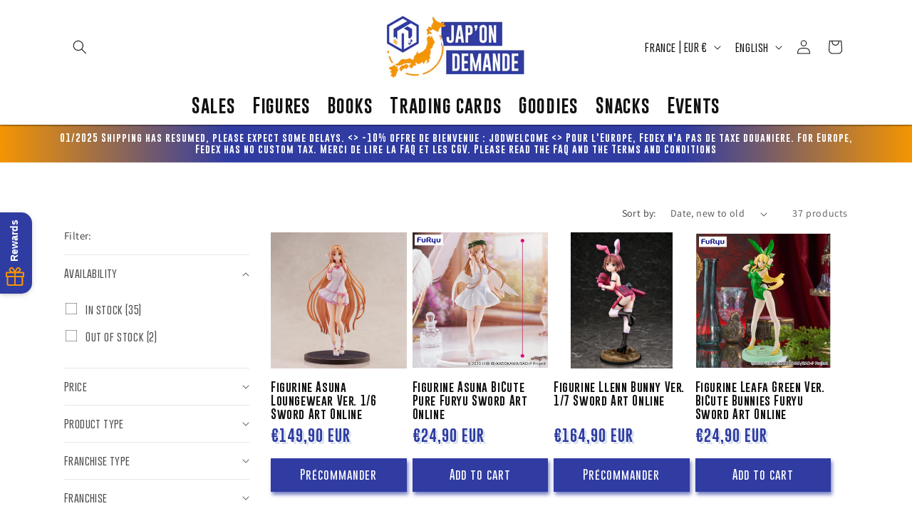

--- FILE ---
content_type: text/html; charset=utf-8
request_url: https://www.google.com/recaptcha/api2/anchor?ar=1&k=6Ldf0HQaAAAAAAzr_xFOZKETj-9NUMINow97pNKg&co=aHR0cHM6Ly9qYXBvbmRlbWFuZGUuY29tOjQ0Mw..&hl=en&v=PoyoqOPhxBO7pBk68S4YbpHZ&size=invisible&anchor-ms=20000&execute-ms=30000&cb=mxkud0o7gn3k
body_size: 48616
content:
<!DOCTYPE HTML><html dir="ltr" lang="en"><head><meta http-equiv="Content-Type" content="text/html; charset=UTF-8">
<meta http-equiv="X-UA-Compatible" content="IE=edge">
<title>reCAPTCHA</title>
<style type="text/css">
/* cyrillic-ext */
@font-face {
  font-family: 'Roboto';
  font-style: normal;
  font-weight: 400;
  font-stretch: 100%;
  src: url(//fonts.gstatic.com/s/roboto/v48/KFO7CnqEu92Fr1ME7kSn66aGLdTylUAMa3GUBHMdazTgWw.woff2) format('woff2');
  unicode-range: U+0460-052F, U+1C80-1C8A, U+20B4, U+2DE0-2DFF, U+A640-A69F, U+FE2E-FE2F;
}
/* cyrillic */
@font-face {
  font-family: 'Roboto';
  font-style: normal;
  font-weight: 400;
  font-stretch: 100%;
  src: url(//fonts.gstatic.com/s/roboto/v48/KFO7CnqEu92Fr1ME7kSn66aGLdTylUAMa3iUBHMdazTgWw.woff2) format('woff2');
  unicode-range: U+0301, U+0400-045F, U+0490-0491, U+04B0-04B1, U+2116;
}
/* greek-ext */
@font-face {
  font-family: 'Roboto';
  font-style: normal;
  font-weight: 400;
  font-stretch: 100%;
  src: url(//fonts.gstatic.com/s/roboto/v48/KFO7CnqEu92Fr1ME7kSn66aGLdTylUAMa3CUBHMdazTgWw.woff2) format('woff2');
  unicode-range: U+1F00-1FFF;
}
/* greek */
@font-face {
  font-family: 'Roboto';
  font-style: normal;
  font-weight: 400;
  font-stretch: 100%;
  src: url(//fonts.gstatic.com/s/roboto/v48/KFO7CnqEu92Fr1ME7kSn66aGLdTylUAMa3-UBHMdazTgWw.woff2) format('woff2');
  unicode-range: U+0370-0377, U+037A-037F, U+0384-038A, U+038C, U+038E-03A1, U+03A3-03FF;
}
/* math */
@font-face {
  font-family: 'Roboto';
  font-style: normal;
  font-weight: 400;
  font-stretch: 100%;
  src: url(//fonts.gstatic.com/s/roboto/v48/KFO7CnqEu92Fr1ME7kSn66aGLdTylUAMawCUBHMdazTgWw.woff2) format('woff2');
  unicode-range: U+0302-0303, U+0305, U+0307-0308, U+0310, U+0312, U+0315, U+031A, U+0326-0327, U+032C, U+032F-0330, U+0332-0333, U+0338, U+033A, U+0346, U+034D, U+0391-03A1, U+03A3-03A9, U+03B1-03C9, U+03D1, U+03D5-03D6, U+03F0-03F1, U+03F4-03F5, U+2016-2017, U+2034-2038, U+203C, U+2040, U+2043, U+2047, U+2050, U+2057, U+205F, U+2070-2071, U+2074-208E, U+2090-209C, U+20D0-20DC, U+20E1, U+20E5-20EF, U+2100-2112, U+2114-2115, U+2117-2121, U+2123-214F, U+2190, U+2192, U+2194-21AE, U+21B0-21E5, U+21F1-21F2, U+21F4-2211, U+2213-2214, U+2216-22FF, U+2308-230B, U+2310, U+2319, U+231C-2321, U+2336-237A, U+237C, U+2395, U+239B-23B7, U+23D0, U+23DC-23E1, U+2474-2475, U+25AF, U+25B3, U+25B7, U+25BD, U+25C1, U+25CA, U+25CC, U+25FB, U+266D-266F, U+27C0-27FF, U+2900-2AFF, U+2B0E-2B11, U+2B30-2B4C, U+2BFE, U+3030, U+FF5B, U+FF5D, U+1D400-1D7FF, U+1EE00-1EEFF;
}
/* symbols */
@font-face {
  font-family: 'Roboto';
  font-style: normal;
  font-weight: 400;
  font-stretch: 100%;
  src: url(//fonts.gstatic.com/s/roboto/v48/KFO7CnqEu92Fr1ME7kSn66aGLdTylUAMaxKUBHMdazTgWw.woff2) format('woff2');
  unicode-range: U+0001-000C, U+000E-001F, U+007F-009F, U+20DD-20E0, U+20E2-20E4, U+2150-218F, U+2190, U+2192, U+2194-2199, U+21AF, U+21E6-21F0, U+21F3, U+2218-2219, U+2299, U+22C4-22C6, U+2300-243F, U+2440-244A, U+2460-24FF, U+25A0-27BF, U+2800-28FF, U+2921-2922, U+2981, U+29BF, U+29EB, U+2B00-2BFF, U+4DC0-4DFF, U+FFF9-FFFB, U+10140-1018E, U+10190-1019C, U+101A0, U+101D0-101FD, U+102E0-102FB, U+10E60-10E7E, U+1D2C0-1D2D3, U+1D2E0-1D37F, U+1F000-1F0FF, U+1F100-1F1AD, U+1F1E6-1F1FF, U+1F30D-1F30F, U+1F315, U+1F31C, U+1F31E, U+1F320-1F32C, U+1F336, U+1F378, U+1F37D, U+1F382, U+1F393-1F39F, U+1F3A7-1F3A8, U+1F3AC-1F3AF, U+1F3C2, U+1F3C4-1F3C6, U+1F3CA-1F3CE, U+1F3D4-1F3E0, U+1F3ED, U+1F3F1-1F3F3, U+1F3F5-1F3F7, U+1F408, U+1F415, U+1F41F, U+1F426, U+1F43F, U+1F441-1F442, U+1F444, U+1F446-1F449, U+1F44C-1F44E, U+1F453, U+1F46A, U+1F47D, U+1F4A3, U+1F4B0, U+1F4B3, U+1F4B9, U+1F4BB, U+1F4BF, U+1F4C8-1F4CB, U+1F4D6, U+1F4DA, U+1F4DF, U+1F4E3-1F4E6, U+1F4EA-1F4ED, U+1F4F7, U+1F4F9-1F4FB, U+1F4FD-1F4FE, U+1F503, U+1F507-1F50B, U+1F50D, U+1F512-1F513, U+1F53E-1F54A, U+1F54F-1F5FA, U+1F610, U+1F650-1F67F, U+1F687, U+1F68D, U+1F691, U+1F694, U+1F698, U+1F6AD, U+1F6B2, U+1F6B9-1F6BA, U+1F6BC, U+1F6C6-1F6CF, U+1F6D3-1F6D7, U+1F6E0-1F6EA, U+1F6F0-1F6F3, U+1F6F7-1F6FC, U+1F700-1F7FF, U+1F800-1F80B, U+1F810-1F847, U+1F850-1F859, U+1F860-1F887, U+1F890-1F8AD, U+1F8B0-1F8BB, U+1F8C0-1F8C1, U+1F900-1F90B, U+1F93B, U+1F946, U+1F984, U+1F996, U+1F9E9, U+1FA00-1FA6F, U+1FA70-1FA7C, U+1FA80-1FA89, U+1FA8F-1FAC6, U+1FACE-1FADC, U+1FADF-1FAE9, U+1FAF0-1FAF8, U+1FB00-1FBFF;
}
/* vietnamese */
@font-face {
  font-family: 'Roboto';
  font-style: normal;
  font-weight: 400;
  font-stretch: 100%;
  src: url(//fonts.gstatic.com/s/roboto/v48/KFO7CnqEu92Fr1ME7kSn66aGLdTylUAMa3OUBHMdazTgWw.woff2) format('woff2');
  unicode-range: U+0102-0103, U+0110-0111, U+0128-0129, U+0168-0169, U+01A0-01A1, U+01AF-01B0, U+0300-0301, U+0303-0304, U+0308-0309, U+0323, U+0329, U+1EA0-1EF9, U+20AB;
}
/* latin-ext */
@font-face {
  font-family: 'Roboto';
  font-style: normal;
  font-weight: 400;
  font-stretch: 100%;
  src: url(//fonts.gstatic.com/s/roboto/v48/KFO7CnqEu92Fr1ME7kSn66aGLdTylUAMa3KUBHMdazTgWw.woff2) format('woff2');
  unicode-range: U+0100-02BA, U+02BD-02C5, U+02C7-02CC, U+02CE-02D7, U+02DD-02FF, U+0304, U+0308, U+0329, U+1D00-1DBF, U+1E00-1E9F, U+1EF2-1EFF, U+2020, U+20A0-20AB, U+20AD-20C0, U+2113, U+2C60-2C7F, U+A720-A7FF;
}
/* latin */
@font-face {
  font-family: 'Roboto';
  font-style: normal;
  font-weight: 400;
  font-stretch: 100%;
  src: url(//fonts.gstatic.com/s/roboto/v48/KFO7CnqEu92Fr1ME7kSn66aGLdTylUAMa3yUBHMdazQ.woff2) format('woff2');
  unicode-range: U+0000-00FF, U+0131, U+0152-0153, U+02BB-02BC, U+02C6, U+02DA, U+02DC, U+0304, U+0308, U+0329, U+2000-206F, U+20AC, U+2122, U+2191, U+2193, U+2212, U+2215, U+FEFF, U+FFFD;
}
/* cyrillic-ext */
@font-face {
  font-family: 'Roboto';
  font-style: normal;
  font-weight: 500;
  font-stretch: 100%;
  src: url(//fonts.gstatic.com/s/roboto/v48/KFO7CnqEu92Fr1ME7kSn66aGLdTylUAMa3GUBHMdazTgWw.woff2) format('woff2');
  unicode-range: U+0460-052F, U+1C80-1C8A, U+20B4, U+2DE0-2DFF, U+A640-A69F, U+FE2E-FE2F;
}
/* cyrillic */
@font-face {
  font-family: 'Roboto';
  font-style: normal;
  font-weight: 500;
  font-stretch: 100%;
  src: url(//fonts.gstatic.com/s/roboto/v48/KFO7CnqEu92Fr1ME7kSn66aGLdTylUAMa3iUBHMdazTgWw.woff2) format('woff2');
  unicode-range: U+0301, U+0400-045F, U+0490-0491, U+04B0-04B1, U+2116;
}
/* greek-ext */
@font-face {
  font-family: 'Roboto';
  font-style: normal;
  font-weight: 500;
  font-stretch: 100%;
  src: url(//fonts.gstatic.com/s/roboto/v48/KFO7CnqEu92Fr1ME7kSn66aGLdTylUAMa3CUBHMdazTgWw.woff2) format('woff2');
  unicode-range: U+1F00-1FFF;
}
/* greek */
@font-face {
  font-family: 'Roboto';
  font-style: normal;
  font-weight: 500;
  font-stretch: 100%;
  src: url(//fonts.gstatic.com/s/roboto/v48/KFO7CnqEu92Fr1ME7kSn66aGLdTylUAMa3-UBHMdazTgWw.woff2) format('woff2');
  unicode-range: U+0370-0377, U+037A-037F, U+0384-038A, U+038C, U+038E-03A1, U+03A3-03FF;
}
/* math */
@font-face {
  font-family: 'Roboto';
  font-style: normal;
  font-weight: 500;
  font-stretch: 100%;
  src: url(//fonts.gstatic.com/s/roboto/v48/KFO7CnqEu92Fr1ME7kSn66aGLdTylUAMawCUBHMdazTgWw.woff2) format('woff2');
  unicode-range: U+0302-0303, U+0305, U+0307-0308, U+0310, U+0312, U+0315, U+031A, U+0326-0327, U+032C, U+032F-0330, U+0332-0333, U+0338, U+033A, U+0346, U+034D, U+0391-03A1, U+03A3-03A9, U+03B1-03C9, U+03D1, U+03D5-03D6, U+03F0-03F1, U+03F4-03F5, U+2016-2017, U+2034-2038, U+203C, U+2040, U+2043, U+2047, U+2050, U+2057, U+205F, U+2070-2071, U+2074-208E, U+2090-209C, U+20D0-20DC, U+20E1, U+20E5-20EF, U+2100-2112, U+2114-2115, U+2117-2121, U+2123-214F, U+2190, U+2192, U+2194-21AE, U+21B0-21E5, U+21F1-21F2, U+21F4-2211, U+2213-2214, U+2216-22FF, U+2308-230B, U+2310, U+2319, U+231C-2321, U+2336-237A, U+237C, U+2395, U+239B-23B7, U+23D0, U+23DC-23E1, U+2474-2475, U+25AF, U+25B3, U+25B7, U+25BD, U+25C1, U+25CA, U+25CC, U+25FB, U+266D-266F, U+27C0-27FF, U+2900-2AFF, U+2B0E-2B11, U+2B30-2B4C, U+2BFE, U+3030, U+FF5B, U+FF5D, U+1D400-1D7FF, U+1EE00-1EEFF;
}
/* symbols */
@font-face {
  font-family: 'Roboto';
  font-style: normal;
  font-weight: 500;
  font-stretch: 100%;
  src: url(//fonts.gstatic.com/s/roboto/v48/KFO7CnqEu92Fr1ME7kSn66aGLdTylUAMaxKUBHMdazTgWw.woff2) format('woff2');
  unicode-range: U+0001-000C, U+000E-001F, U+007F-009F, U+20DD-20E0, U+20E2-20E4, U+2150-218F, U+2190, U+2192, U+2194-2199, U+21AF, U+21E6-21F0, U+21F3, U+2218-2219, U+2299, U+22C4-22C6, U+2300-243F, U+2440-244A, U+2460-24FF, U+25A0-27BF, U+2800-28FF, U+2921-2922, U+2981, U+29BF, U+29EB, U+2B00-2BFF, U+4DC0-4DFF, U+FFF9-FFFB, U+10140-1018E, U+10190-1019C, U+101A0, U+101D0-101FD, U+102E0-102FB, U+10E60-10E7E, U+1D2C0-1D2D3, U+1D2E0-1D37F, U+1F000-1F0FF, U+1F100-1F1AD, U+1F1E6-1F1FF, U+1F30D-1F30F, U+1F315, U+1F31C, U+1F31E, U+1F320-1F32C, U+1F336, U+1F378, U+1F37D, U+1F382, U+1F393-1F39F, U+1F3A7-1F3A8, U+1F3AC-1F3AF, U+1F3C2, U+1F3C4-1F3C6, U+1F3CA-1F3CE, U+1F3D4-1F3E0, U+1F3ED, U+1F3F1-1F3F3, U+1F3F5-1F3F7, U+1F408, U+1F415, U+1F41F, U+1F426, U+1F43F, U+1F441-1F442, U+1F444, U+1F446-1F449, U+1F44C-1F44E, U+1F453, U+1F46A, U+1F47D, U+1F4A3, U+1F4B0, U+1F4B3, U+1F4B9, U+1F4BB, U+1F4BF, U+1F4C8-1F4CB, U+1F4D6, U+1F4DA, U+1F4DF, U+1F4E3-1F4E6, U+1F4EA-1F4ED, U+1F4F7, U+1F4F9-1F4FB, U+1F4FD-1F4FE, U+1F503, U+1F507-1F50B, U+1F50D, U+1F512-1F513, U+1F53E-1F54A, U+1F54F-1F5FA, U+1F610, U+1F650-1F67F, U+1F687, U+1F68D, U+1F691, U+1F694, U+1F698, U+1F6AD, U+1F6B2, U+1F6B9-1F6BA, U+1F6BC, U+1F6C6-1F6CF, U+1F6D3-1F6D7, U+1F6E0-1F6EA, U+1F6F0-1F6F3, U+1F6F7-1F6FC, U+1F700-1F7FF, U+1F800-1F80B, U+1F810-1F847, U+1F850-1F859, U+1F860-1F887, U+1F890-1F8AD, U+1F8B0-1F8BB, U+1F8C0-1F8C1, U+1F900-1F90B, U+1F93B, U+1F946, U+1F984, U+1F996, U+1F9E9, U+1FA00-1FA6F, U+1FA70-1FA7C, U+1FA80-1FA89, U+1FA8F-1FAC6, U+1FACE-1FADC, U+1FADF-1FAE9, U+1FAF0-1FAF8, U+1FB00-1FBFF;
}
/* vietnamese */
@font-face {
  font-family: 'Roboto';
  font-style: normal;
  font-weight: 500;
  font-stretch: 100%;
  src: url(//fonts.gstatic.com/s/roboto/v48/KFO7CnqEu92Fr1ME7kSn66aGLdTylUAMa3OUBHMdazTgWw.woff2) format('woff2');
  unicode-range: U+0102-0103, U+0110-0111, U+0128-0129, U+0168-0169, U+01A0-01A1, U+01AF-01B0, U+0300-0301, U+0303-0304, U+0308-0309, U+0323, U+0329, U+1EA0-1EF9, U+20AB;
}
/* latin-ext */
@font-face {
  font-family: 'Roboto';
  font-style: normal;
  font-weight: 500;
  font-stretch: 100%;
  src: url(//fonts.gstatic.com/s/roboto/v48/KFO7CnqEu92Fr1ME7kSn66aGLdTylUAMa3KUBHMdazTgWw.woff2) format('woff2');
  unicode-range: U+0100-02BA, U+02BD-02C5, U+02C7-02CC, U+02CE-02D7, U+02DD-02FF, U+0304, U+0308, U+0329, U+1D00-1DBF, U+1E00-1E9F, U+1EF2-1EFF, U+2020, U+20A0-20AB, U+20AD-20C0, U+2113, U+2C60-2C7F, U+A720-A7FF;
}
/* latin */
@font-face {
  font-family: 'Roboto';
  font-style: normal;
  font-weight: 500;
  font-stretch: 100%;
  src: url(//fonts.gstatic.com/s/roboto/v48/KFO7CnqEu92Fr1ME7kSn66aGLdTylUAMa3yUBHMdazQ.woff2) format('woff2');
  unicode-range: U+0000-00FF, U+0131, U+0152-0153, U+02BB-02BC, U+02C6, U+02DA, U+02DC, U+0304, U+0308, U+0329, U+2000-206F, U+20AC, U+2122, U+2191, U+2193, U+2212, U+2215, U+FEFF, U+FFFD;
}
/* cyrillic-ext */
@font-face {
  font-family: 'Roboto';
  font-style: normal;
  font-weight: 900;
  font-stretch: 100%;
  src: url(//fonts.gstatic.com/s/roboto/v48/KFO7CnqEu92Fr1ME7kSn66aGLdTylUAMa3GUBHMdazTgWw.woff2) format('woff2');
  unicode-range: U+0460-052F, U+1C80-1C8A, U+20B4, U+2DE0-2DFF, U+A640-A69F, U+FE2E-FE2F;
}
/* cyrillic */
@font-face {
  font-family: 'Roboto';
  font-style: normal;
  font-weight: 900;
  font-stretch: 100%;
  src: url(//fonts.gstatic.com/s/roboto/v48/KFO7CnqEu92Fr1ME7kSn66aGLdTylUAMa3iUBHMdazTgWw.woff2) format('woff2');
  unicode-range: U+0301, U+0400-045F, U+0490-0491, U+04B0-04B1, U+2116;
}
/* greek-ext */
@font-face {
  font-family: 'Roboto';
  font-style: normal;
  font-weight: 900;
  font-stretch: 100%;
  src: url(//fonts.gstatic.com/s/roboto/v48/KFO7CnqEu92Fr1ME7kSn66aGLdTylUAMa3CUBHMdazTgWw.woff2) format('woff2');
  unicode-range: U+1F00-1FFF;
}
/* greek */
@font-face {
  font-family: 'Roboto';
  font-style: normal;
  font-weight: 900;
  font-stretch: 100%;
  src: url(//fonts.gstatic.com/s/roboto/v48/KFO7CnqEu92Fr1ME7kSn66aGLdTylUAMa3-UBHMdazTgWw.woff2) format('woff2');
  unicode-range: U+0370-0377, U+037A-037F, U+0384-038A, U+038C, U+038E-03A1, U+03A3-03FF;
}
/* math */
@font-face {
  font-family: 'Roboto';
  font-style: normal;
  font-weight: 900;
  font-stretch: 100%;
  src: url(//fonts.gstatic.com/s/roboto/v48/KFO7CnqEu92Fr1ME7kSn66aGLdTylUAMawCUBHMdazTgWw.woff2) format('woff2');
  unicode-range: U+0302-0303, U+0305, U+0307-0308, U+0310, U+0312, U+0315, U+031A, U+0326-0327, U+032C, U+032F-0330, U+0332-0333, U+0338, U+033A, U+0346, U+034D, U+0391-03A1, U+03A3-03A9, U+03B1-03C9, U+03D1, U+03D5-03D6, U+03F0-03F1, U+03F4-03F5, U+2016-2017, U+2034-2038, U+203C, U+2040, U+2043, U+2047, U+2050, U+2057, U+205F, U+2070-2071, U+2074-208E, U+2090-209C, U+20D0-20DC, U+20E1, U+20E5-20EF, U+2100-2112, U+2114-2115, U+2117-2121, U+2123-214F, U+2190, U+2192, U+2194-21AE, U+21B0-21E5, U+21F1-21F2, U+21F4-2211, U+2213-2214, U+2216-22FF, U+2308-230B, U+2310, U+2319, U+231C-2321, U+2336-237A, U+237C, U+2395, U+239B-23B7, U+23D0, U+23DC-23E1, U+2474-2475, U+25AF, U+25B3, U+25B7, U+25BD, U+25C1, U+25CA, U+25CC, U+25FB, U+266D-266F, U+27C0-27FF, U+2900-2AFF, U+2B0E-2B11, U+2B30-2B4C, U+2BFE, U+3030, U+FF5B, U+FF5D, U+1D400-1D7FF, U+1EE00-1EEFF;
}
/* symbols */
@font-face {
  font-family: 'Roboto';
  font-style: normal;
  font-weight: 900;
  font-stretch: 100%;
  src: url(//fonts.gstatic.com/s/roboto/v48/KFO7CnqEu92Fr1ME7kSn66aGLdTylUAMaxKUBHMdazTgWw.woff2) format('woff2');
  unicode-range: U+0001-000C, U+000E-001F, U+007F-009F, U+20DD-20E0, U+20E2-20E4, U+2150-218F, U+2190, U+2192, U+2194-2199, U+21AF, U+21E6-21F0, U+21F3, U+2218-2219, U+2299, U+22C4-22C6, U+2300-243F, U+2440-244A, U+2460-24FF, U+25A0-27BF, U+2800-28FF, U+2921-2922, U+2981, U+29BF, U+29EB, U+2B00-2BFF, U+4DC0-4DFF, U+FFF9-FFFB, U+10140-1018E, U+10190-1019C, U+101A0, U+101D0-101FD, U+102E0-102FB, U+10E60-10E7E, U+1D2C0-1D2D3, U+1D2E0-1D37F, U+1F000-1F0FF, U+1F100-1F1AD, U+1F1E6-1F1FF, U+1F30D-1F30F, U+1F315, U+1F31C, U+1F31E, U+1F320-1F32C, U+1F336, U+1F378, U+1F37D, U+1F382, U+1F393-1F39F, U+1F3A7-1F3A8, U+1F3AC-1F3AF, U+1F3C2, U+1F3C4-1F3C6, U+1F3CA-1F3CE, U+1F3D4-1F3E0, U+1F3ED, U+1F3F1-1F3F3, U+1F3F5-1F3F7, U+1F408, U+1F415, U+1F41F, U+1F426, U+1F43F, U+1F441-1F442, U+1F444, U+1F446-1F449, U+1F44C-1F44E, U+1F453, U+1F46A, U+1F47D, U+1F4A3, U+1F4B0, U+1F4B3, U+1F4B9, U+1F4BB, U+1F4BF, U+1F4C8-1F4CB, U+1F4D6, U+1F4DA, U+1F4DF, U+1F4E3-1F4E6, U+1F4EA-1F4ED, U+1F4F7, U+1F4F9-1F4FB, U+1F4FD-1F4FE, U+1F503, U+1F507-1F50B, U+1F50D, U+1F512-1F513, U+1F53E-1F54A, U+1F54F-1F5FA, U+1F610, U+1F650-1F67F, U+1F687, U+1F68D, U+1F691, U+1F694, U+1F698, U+1F6AD, U+1F6B2, U+1F6B9-1F6BA, U+1F6BC, U+1F6C6-1F6CF, U+1F6D3-1F6D7, U+1F6E0-1F6EA, U+1F6F0-1F6F3, U+1F6F7-1F6FC, U+1F700-1F7FF, U+1F800-1F80B, U+1F810-1F847, U+1F850-1F859, U+1F860-1F887, U+1F890-1F8AD, U+1F8B0-1F8BB, U+1F8C0-1F8C1, U+1F900-1F90B, U+1F93B, U+1F946, U+1F984, U+1F996, U+1F9E9, U+1FA00-1FA6F, U+1FA70-1FA7C, U+1FA80-1FA89, U+1FA8F-1FAC6, U+1FACE-1FADC, U+1FADF-1FAE9, U+1FAF0-1FAF8, U+1FB00-1FBFF;
}
/* vietnamese */
@font-face {
  font-family: 'Roboto';
  font-style: normal;
  font-weight: 900;
  font-stretch: 100%;
  src: url(//fonts.gstatic.com/s/roboto/v48/KFO7CnqEu92Fr1ME7kSn66aGLdTylUAMa3OUBHMdazTgWw.woff2) format('woff2');
  unicode-range: U+0102-0103, U+0110-0111, U+0128-0129, U+0168-0169, U+01A0-01A1, U+01AF-01B0, U+0300-0301, U+0303-0304, U+0308-0309, U+0323, U+0329, U+1EA0-1EF9, U+20AB;
}
/* latin-ext */
@font-face {
  font-family: 'Roboto';
  font-style: normal;
  font-weight: 900;
  font-stretch: 100%;
  src: url(//fonts.gstatic.com/s/roboto/v48/KFO7CnqEu92Fr1ME7kSn66aGLdTylUAMa3KUBHMdazTgWw.woff2) format('woff2');
  unicode-range: U+0100-02BA, U+02BD-02C5, U+02C7-02CC, U+02CE-02D7, U+02DD-02FF, U+0304, U+0308, U+0329, U+1D00-1DBF, U+1E00-1E9F, U+1EF2-1EFF, U+2020, U+20A0-20AB, U+20AD-20C0, U+2113, U+2C60-2C7F, U+A720-A7FF;
}
/* latin */
@font-face {
  font-family: 'Roboto';
  font-style: normal;
  font-weight: 900;
  font-stretch: 100%;
  src: url(//fonts.gstatic.com/s/roboto/v48/KFO7CnqEu92Fr1ME7kSn66aGLdTylUAMa3yUBHMdazQ.woff2) format('woff2');
  unicode-range: U+0000-00FF, U+0131, U+0152-0153, U+02BB-02BC, U+02C6, U+02DA, U+02DC, U+0304, U+0308, U+0329, U+2000-206F, U+20AC, U+2122, U+2191, U+2193, U+2212, U+2215, U+FEFF, U+FFFD;
}

</style>
<link rel="stylesheet" type="text/css" href="https://www.gstatic.com/recaptcha/releases/PoyoqOPhxBO7pBk68S4YbpHZ/styles__ltr.css">
<script nonce="xawauXv5p9XSJ9-W-59g-w" type="text/javascript">window['__recaptcha_api'] = 'https://www.google.com/recaptcha/api2/';</script>
<script type="text/javascript" src="https://www.gstatic.com/recaptcha/releases/PoyoqOPhxBO7pBk68S4YbpHZ/recaptcha__en.js" nonce="xawauXv5p9XSJ9-W-59g-w">
      
    </script></head>
<body><div id="rc-anchor-alert" class="rc-anchor-alert"></div>
<input type="hidden" id="recaptcha-token" value="[base64]">
<script type="text/javascript" nonce="xawauXv5p9XSJ9-W-59g-w">
      recaptcha.anchor.Main.init("[\x22ainput\x22,[\x22bgdata\x22,\x22\x22,\[base64]/[base64]/[base64]/[base64]/[base64]/UltsKytdPUU6KEU8MjA0OD9SW2wrK109RT4+NnwxOTI6KChFJjY0NTEyKT09NTUyOTYmJk0rMTxjLmxlbmd0aCYmKGMuY2hhckNvZGVBdChNKzEpJjY0NTEyKT09NTYzMjA/[base64]/[base64]/[base64]/[base64]/[base64]/[base64]/[base64]\x22,\[base64]\x22,\x22f0I4woRMflZ3w4fDisO/w6LCpysxwolHdiMWwrR4w5/CiAB6wptHBMKzwp3CtMO0w7Anw7l0FMObwqbDnMKLJcOxwo3Dh2HDigbCkcOawp/DigcsPzVCwp/DnirDlcKUAynClDhDw4bDhRjCrBYGw5RZwrzDjMOgwpZQwpzCsAHDscO7wr0yMRkvwrkIEsKPw7zCi0/DnkXCpA7CrsOuw5p7wpfDkMKewqHCrTFiZMORwo3DrsKrwowUFnzDsMOhwrctQcKsw57CvMO9w6nDnMKCw67DjTHDr8KVwoJAw4B/w5IgHcOJXcKqwqVeIcK5w6LCk8Ojw4wVUxM+UB7Du3jCgFXDgnHCkEsEb8KKcMOeGMKOfSNfw5UMKATCjzXCk8OzCMK3w7jCjHZSwrd/[base64]/w63CvBJeEsOGHA0Lw7BKw5TDhRPCusKNw6Erw5HDgcOBZsOxL8KYVsK0RcOEwpIEWsOpCmcdasKGw6fCg8O9wqXCr8Kjw43CmsOQP214LH/Cm8OvGWVJahILYSlSw6zCrMKVETLCn8OfPU3CsEdEwqw0w6vCpcKAw4NGCcOawpcRUj/[base64]/w6FtHMKWwp1+acK2DMOzCsOjw4/CosKww7JrwrJHw6LDryk/w7AbwoDDgydUZsOjW8O1w6PDncOmYgI3wonDrAZDXxNfMxbDm8KrWMKYYjA+V8O5QsKPwp3DocOFw4bDocKbeGXCp8OaQcOhw6nDpMO+dX3Dn1giw63DiMKXSRXCpcO0worDq0nCh8OuecO2TcO4XsKgw5/Cj8OCDsOUwoR3w5BYK8OUw7Rdwrk2W0hmwoJ/[base64]/VzzDrUzDmsOYw5Uzw4NOw5pfMsO2wphCAsKBwp4uSAgbwqvDssK5D8ODRxIVwqo1ZMK7wr5cD0hcw6XDrcOUw6Mbc0rCv8OdPMOxwr/[base64]/DgsKZwpUdajzClCcdw57DssO+Y8OLEALDoiI/[base64]/DgMOzWcKTwqvCgQcxwrFaUVXDug/DrS4Ow5glBz/[base64]/[base64]/H8Kbw5HCjHzDq8K6TA7DuMObByZ4w6F9ZcKoW8OpIsOyFsK1wr7DkB5+w7Z8w4gtwroYw6TChMKKw4nDjXfDlT/DrjlTb8OoPcOHwodPw7fDqyrCo8OLfsODw7oCR3MQw5M7wpoJR8KCw6FoHi80w5/CnnAeZcO/U1XCpUd2wrwUeyrChcO/AMOXw6fCs3MJwpPChcOWbADDrVVKw7M2RcKER8O4dwp3JMKHw4TDscOwNRlrTTsTwqLCniPClFLDncOlNi0dEsORF8OywoEYN8K1w6bDpRnDvDnDlRLDmE4Dwr5mKABCw4zCp8OrTxfDocO1w7HCrG52wqR/[base64]/O8O5SsKqw4TCoCtrHmnDpQY+woA9woHDlsO4RGl3w63CuhRpw7bCvMK9CMOnfcOYQVt1wq3DhSTCnwTCmXddBMKtw4B7JA0ZwrwPU3PCnSUsWMK3wo3CmhlQw63CkGPCvcOcwpDDrC7Dp8KPEMK9w7HCmSHDq8KJw4/CklHClxlywqg4wqEsNnPCh8OfwrnCp8OlD8O3QxzDjcOqOjIow7VdSBPDnFzClAwXT8OvYVfCsVTCrcKMw47Cg8KFSTUkwojDncO/wqAfw4Zuw7HDkBXDpcK5w6xewpB6w6xrwptpLcK2GWnDp8O8wqrDsMO/NcKcw6LDgzENVMOMI2zDr1NNdcKsf8Ovw5hwfn5GwoI8woTCk8OBU37DqMKUD8O9B8OlwoTCjTdpWsK7wqhPPXLCrGbCmzDDr8KTwrRvA2rCtMKGw6/CrQRMVMOkw5vDqMKcSGPDg8O0wooYNzJIw4MWwrLDn8OcbsKQw4rCrsKpw4Qew59Fwrksw4HDicK0U8K6bVvCjcKVblUvHU/CpTw2M3rCj8KyRMKqw78Nw4wow4t/w6bDs8KxwoVlw6jDuMO+w5x6wrDDlcOQwpg4OcOBNMK8csOEEjxcFx3ClMOHdsK0wo3DgsKMw7PCiE8bwo7CqUgrNFHCm1zDtnPDq8O1dBPClsKVMRI9w6TDjcKnwpFiCsOXw4Uuw50Jw702CnlnbcK3wq5IwoLChADCu8KpGCjCihvDlMOZwrBkYFRELB/CocOdG8K/[base64]/DiUFFwrl6wqdfSS4mIcKvEUnDvnbClMOww5UUwoFUw5JEXnd2AcK9fgPCpsK+dsO3PkhyQjXDm3hWwqfDrAdcG8KDw41lwqNuwp0ywpZmYkZgXMONSsOgw6ZlwqVkw6zCscK8F8KKwrFrAi0mTsKvwqJRCCF8TDI/wrTDpcOiH8K+FcOFCXbCpy3CoMOMIcKHNWtTw57DmsOSQ8OawrQ9YsKdDmPCkMKZwoDCrl3ChmtdwrrCkcOAwqwSYVZIasK7CyzCuATCsXAGwpDDrcOtw7fDvBzCpzFeKD5oZcKXwqkNQcOaw791wodJOsKjwozClcOTw7I0wpTCrzJAFw/CkcONwp9ZDMK+wqfDg8KRw67DgEtrwoxkZiADR2guw65uwp1tw7MFIcOwScO3w7rDvEdJecOow73DlcK9FnBUw5/ClwrDqEfDnQHCt8KdWTdNHcO+RMO1w6BjwrjCmFDCqMOGw7rCn8Ovw4NTZVQULMOBXH3DjsOucB56w5kxwrTCtsOSw4XCpcKEwq/CgyQmw6TCpMKtwrpkwpPDuh1OwoXDrsKGw45ywrFNFsOTTMKVw5zDpnAnSxRfw43DhcKrwqXCmmvDlm/DoxLCqHPCqBbDoXNbwporA2LCicK4wpnDl8KQwpM4QgPCqcKYw7nDg2tpAMKdw4XCvR5ewph3G3ENwoEqFXfDh3MQw6sNKEl2wr7Cmx4Rwp5ZNcKXXgfDr1PCosOXw6PDuMKhb8KVwr9kwr7Cm8K/w6x2esKpwpPCrsKvN8KIXAzDlsOCIQDDgkZ4bMKewpfCgsOKVsKOZcKEwrHCg1nDkR/[base64]/CnxR7w7Rtwrl9w57Crj7DjGdYbHVDU8KvwoAKXcOCw47DjX/DjcOFw68NSMOoTzfCm8KKATAcTQcywolRwrdnTW7DjcOmJ03DmcKmBAc6wp9DM8ORwqDCqnnCnEnCtQDDt8KWwqvCiMOJasKUYk3Dv2xMw69BRMOVw6UXw4ZSEMOkKSTDqMKpTsKsw5HDiMKiVWIiKMK8w7fDoil4w5TCq03CgsKvOsKYSVDDtxPDnH/CnsO6AyHDsyQ1w5NlPxQPFsO3w6t5XsK7w7HCuEjCgH3DtcKgwqTDuDRow7nDiipCHMO9wpzDqRfCgw99w6zCkEYxwo/CncKGRMOMc8O2w7HCs24kUgjDqCVswqpQVzvCsygDwpXClsKqSHUTwqMYwq8nwp5Jw5FrM8KNQcOXwrdSwpsgeVXDn3sZA8Otw7DCsDFZwpszwqTCjsOfAMKrGsO/D0ACwp4iwqbCu8OARsKKKlN9esOmMDvCvHXDlmDDtcK3M8KAwp4nLsOTwozCt2gBw6jCsMOyYsO9wrXCgRLCl1hBwqJ6w74dwp8/wpUNw75qUcK7RsKew73DvsOnJ8KjZzHDnywmXMO1wrbDhsO+w750WMOOAsObwqfDpsONaFRbwrHCi0jDkMOEAsOjwovCvw3CsjByRcK9ECxhPsOEw7oWw5cbwovCk8OeATdlw4rCgCjCosKfXTlaw5HDqTLCkcO/w6HDrBjCpRs4EGHDqSsULsK6wr3CqzHDhsO4OAzDqgZrB05cSsKOZmbDvsOVwpBpwqAEw45cQMKGwpfDp8KqwobDqUDCmm9mOMKcFMO7CWPCqcOLfAALcsO3e01MHRbDpsOIwqrDiVnDlMKXw4sww5RFwpx/wo1mVlbCp8KCIsKgFsKnN8OqWsO6wqQ4wpMBeh8wX0Qbw5rDjx7Dj2VYwr/CosO1bH8MFAjDscK/TAxcE8KOMxrCqsKNH1k0wrlswrjCnMOjQkfCpw3DlcK6woDCgMKjNTnChFHCq0PCiMO5PH7DrxobAifCri9Ww7fCu8OYQT/CuCc6w7nDksKjwqnCksOmbkJKJTlSIcKSw6J+OcOyPDVUw5Qew6/CsxzDnsOOw7cmSUhWwptxw6Rkw7bDrzjCvMO4wqIUw68zw6LDuTZeHEjDnyXCn0R3PC08ccKtwrxPaMOPwp7CucOrD8OkwovCqcOuHRtyQTLDl8OYwrIgbwLDl30eGnoIFsOYJjLCrcKPwqkHWjwYTw/CvsO+K8KOAMKlwqbDv8OGWFTDlWbDsyEPw5DCl8OsdUPDpCM3ZmXDvSMvw68XS8OnHzLDnB7DocKWeWwyK3bCvyohw5YXK0MCwpcKwpsZbVfDg8OKwrLCj1UlZcKVG8KaSMOzCH0RFsKNAcKPwr8AwprCrzhTMRLDjR9iK8KPAkx/PBYhH3BYJBXCohbDuWvDkSddwrkRw7VIRMK2K0czMcKqw7XCisOUw6LCinttwqsqfMKwPcOsV13CiHh3w7dcA0PDr0LCs8Obw7/CinpMSxrDvwlNWMO9wppFFxdoUzNsZj5PKFnDonzChMKTUivClA/DghzCjA7DpDHDsjrCvCzDn8OKV8KDQlfCqcKZHEVQQwZeaiXCqmI1Qgpbc8Oew7bDoMOBRcO/YsONbMKOeDMQTnF+wpbCr8OvMFpFw5HDs0DDvsOhw4fCqF/Cv0cdw412wrphD8KKwpzDhVAFwo/Dk2zCkcOdI8Oqw7V8NMKZa3VGNMKBwrlAwp/Cn0zDg8OhwoPCksKRw7UFw5nCh2fDscK0B8Ksw4nCjMKIwrvCrWrDv2xnfRPCuCUzwrdIw77CuG3DpsK+w5fDpAIBM8Kyw4vDhcKwC8OIwqYBw7bDssOOw7PDjMO7wqnDqcOzBRonZz8Aw7dpDcOGN8KceRtfUhF/w4bDl8Oyw6FgwrzDmBYQw582wq/CoQrCoiQ/wofDrQXDncKRcHQHZEPClMKbScOUwqIWXcKiwpPCnzbCtsKoHcObGT/Diw8hwpXCogLCrjkxTMKbwoLDtCXClsOVP8KsWFk0cMKxw64GFAzCuHnCnHx1Z8OiTMOpw4rDq33DtsKcSjHCu3XCoG1oJMKywrrCglvCnCjCpXzDqWPDqlDCtBx/[base64]/DpsOzDxtHwojCqBfCssOSwoItEGzDjsOcHD7Ck8OjGSk6c8KcLMOlwqpOGA/DlMOHwq3DiHPDqsOdWMKqUsO9RsOGdAUZKMKww7fDqm8Sw54dKlLCrknDuQbDu8OtExZBw4XDj8O4wpjCmMOKwoMLwqMzw6ghw7RWwqMbwp/[base64]/ClsKiw57Ci3wBw74+dgzCvMKpHnIowpvCr8KwVwFoPE/CqMO2w6Q1wrbDssKhESYCwpRvD8OlEsKkHSbDqTNMw7BUw4nCusKmF8OEDgIjw7fCsjh9w7/DvcO8wrfCoXt3RgPCl8Kow61hEW0SPsKJJw5tw5ppwqcmXQzDlcO9HsOJwpZYw4NhwpRnw7xhwpRzw4nCvmbCk2UDRMOOGDpsZ8OKd8OZDxXDkz8ONk1qOgcGV8K+wo9xw4oKwoPDvsOeIMK9BsOxw4fCh8KYKEfDiMOFw4/Ckhk4wq5Xw6/[base64]/[base64]/CksOlBsKRwpfDvTXCth3CgQ7DusKSLycKwrh2b1ArwpLDnFQ0NgXCrcKFMsKvFVLDpcO+QcOgQsKwVmXDvX/CgMOEZ3MCe8OKYcKxwobDs23Dk1EfwqjDqMO8ecOZw7HCnFnDm8Ojw5zDrcKSBsOTwqjDozRQw7JyAcKGw6XDp0lHTXPDrgVsw63CosKsY8ONw7jChMKSUsKUw6FpFsONS8K9e8KXDnB6wrVnwqxswqh8wobDlEhkwrdTbW/CnxYfwqzDnMOUOykzQSZcdzzDrsO+wpPDsBJsw7YzDS8pB3Vfwq4FewUzI2laDgHChm1dw6/DhC/CvsOrwonCon58EUolwpfCnHvCosKrwrZMw75dw5fDusKmwr4ZeSzCmMKdwowJwpZLwrXCrsK+w67DnHcNWxp1w751H3V7eArDuMKUw6pIY1FkRUwZwo/CmkLDk0HCgm3ChC3DrsOqWBoGwpbDgQt3wqLDiMOODWjDnMKSTsOswopHVcOvw49DG0PDnmjDgiHCl1x6wqBcw5grQ8KPw5YwwokbAgZWwq/Cii3Dn3UMw6NlXwbCl8KUKAJbwrUhUcO7EcOowrnDsMOOSUtGw4YZwpkjVMOiw6IFLcKzw6sBbcKDwr1ke8Ouwqw/AsKwK8O/A8KrN8KLasOgFT/CosK+w4NgwqXDthPCjWbClMKIwpIUdkc/[base64]/fcO0w5QyS35iwpd9w6MyR8OMYhXDh3U0S8OHHVMEZMK/wpUNw5rDm8OESi7DgTHDrhPCucOvHATCmMO2w7rDsGLDncOVwrXDmS58w4/CrsODOTlCwrI5w6UaCxrDvFx3OcOwwpBZwrvDvD1QwotTWcOOTcKrwqDCrMK6wr/CuisfwqxLw7jChcO3wpzCrH/Dk8OgNsKawqPCuyp1K1YfFwnCj8KLwqdAw6hhwoU+H8K4JMKWwqjDpzbCrR0pw5hOCSXDhcKbwq5eWFhqBcKlwpoNdcO3aUh/w5BDwo1xKQjCqMOtw4/[base64]/DhsOnFcOCw6bCrMOgwofCixM5wppyKcKMwplwwq8ew4PDqsKkSVLDi1LDgBlowoZUCsOfwojCv8KlIsOUwo7DjcK4wqESNSfDosOhwo3CiMOdPELCvUAuwoDDsCB/w53CtnLDpQRdQAd7RsO/Y0JsBBHDq2zCv8KlwqjCscObVknCnUDDpzNmUC3DkMO/[base64]/P2nDusKCQ2LChcO5w5ppwoPCqMKtOsODR37Cg8Oocy8uGg1CWcOCLSACw5J4WMKLw4TChwt6dHLDrgHCgi4gbcKGwp9IQ3YfTx/Cq8K5wq8yDMKtIMOJRBpTw6pJwrLCnzjCgcKaw4HDu8Kew5XDmi1BwrTCslQzwoPDtsO2Y8KKw5PCpsKxflXDnsK1T8KrMcKjw7lXHMOGeGvDlMKAMxzDj8Kgwq/[base64]/w7Ngw7/Ds01mwqDDnlLCm8Klw73CjsKcwrfCv8K4V8O7C8KSWMOlw5hdwohvw6Jyw4rCu8OHw4UEfsKwB0/ClyHCqjfDn8Kxwr3Cj1TCkMKuczVeXAXCvyrDgMOQVMK+TV/[base64]/w55Jw5pwBMOXwq0NwpXCthR+DMOZw4LCnQ94wpfCu8KGHlJ7wr1xwqbCmMOxwo1OOsOww6kYwoLCssO1MMK7Q8Oqw5sTHT3Co8Odw7ldDizDq1DCqSEww4TCp0ktwpTCrMOPL8KhIAMewqLDj8K0O0XDg8K6L2nDo1vDqj7DhnozQMO7BsKDAMOxwphjwrM/wrPDh8KZwo3DpzDChcONwr8Rw5vDrEHDl3pjHjkFKhHCscKCwroCK8OjwqRvwqwVwqwea8O9w4HCsMOxKhAuLcOCwroHw5LDiQhFNsODaErCs8OePMKHUcOYw7RPw65qfsO/OsKfMcOkw5jDrsKBw63CnMKuCWjClMOiwrkdw4PDlV9Gw6ZpwqnDj0JdwqnCtjlbwobDkMOOByglRcK0w7hWHWvDgW/Ch8KJwpM1wrrCuHnDiMOMwoMrPVoSwpEuwrvCg8Kvc8O7wpPDhMKRw5kCw7TCusKAwo8oIcKBwrorw4vCmDA0HQE6w6zDkmAXw4HCjcKmNsOKwpFBOsOtWMO/wp4tw7jDpMO+wobDihjDrSvDsyTDkCXClcOBS2LCqcODw5dFZlfDihvCnX/DgRXDlxk9wojCk8KTAwMzwqEjw7nDj8Oow5ETDcK/XcKtw4QAwqdSbsKlw4fCusOlw55lXsOWWFDCkCDDksOcdXrClBRrIcOOw4UowpDChsONHADCpj8HBsKOD8KQF1gew7IuQ8OhPcOxFMOnwqlww7tqVsOKw6I/CDAuwpdZRsKGwqxow4Iww4XCr201XsOgwoBdw5cVw6zDt8OEw5fCvsKtXcKxdzMHw4BjSMODwqTCnCrCj8Kewp/CpsOnDQDDg0LChcKpR8OmLlsDdkkXw4/DtsO2w70aw5J3w7hVw7VqCXZkN2spwojCo3hiJcOKwqDCpMKjRivDtMKPbkgww7x+LcOPwr7DvsOBw6FbI2sIwpR3asOqUB/CnsOCwpQNw5zDmMK/[base64]/wpwjd8OzbMO3wpFhYsOfDEk6woHChMKDXsOhwq3Djn5FEcKmwrPCnMOscCPDusKwdMODw6PDjsKcIcOcEMOywr3DiW4NwpRDwpLDrE0aScKPGHVZw5zCkXDCv8OrIMKIcMKlw6jDgMO3YMK0w7jDssOhwowQfgkrw57Cj8Kbw5RiWMO0T8KPwpllcsKUwoV0w6/DpMOLfcOqwqnDnsK1KCPDnCPDgsOTw77Co8KANmZQasKLU8K+w7l5w5ccNh4fBhgvwpDCkV/Ck8KfUzfDv1vDg0UecFvDgyRfJ8OEYsO8MEvDqlPDpsK9w7hgwpcgWRzDo8KYw6IlLkLCkBLDmnxZKsORw5rChiRZw6jDmsOsKlZqw5zCnMOzFg7ChFBWw5h4ecORL8KRw5zChVbDscKyw7nCo8KFwrkvUsOKwo/Dqw4Iw6/[base64]/Dn8KuwrvCjsKUfsKjw4c4KVZBw6YbwrtePTBHw6MmIcKOwpYOLDPDuhtUZ1PCrcKnw7jDrsOCw4NLMW7CsCHDqTnCnsO/Ii3CuCLCoMK/w5lmwrrDlcKsesKDwqgzMy59wq/Dt8KnYgZLCsO2X8ODB2LClsKHwp9FNMOeQDYQw5bCh8O8RcOZw7fDhGbCuUNzGx8lYnXDqcKPwo/CqkIfYcO5QcOQw7TCssOgLMOtw70HC8OnwowRwqNjwrbCpMKtKsK+wozDosKyGsOnw7nDgcO6w7vDs1XCsQtmw7VGBcKNwoTCuMKlZMKhw4vDj8OsKRAYw4/DqsKXJ8KUcMKUwp4mZcOHGMK6w7lBccKYdXR9wp7CjMKBLB9tScKHw47DpQp+bjfCiMO/QMOMBlMwWznDh8K0WiRcfGsJJsKFXmXDssOqccK1EsOdw6PCtsOmZWTCn3dBw63DgsOXwq/[base64]/wrQBw5PCtQ5Gwp3ChcOlwoPCpiZZSSJ8dBbClMOWLCUdwp8iZcOKw4ZlScOHKcOEw63DuiTDmsO2w6TCsl5BwoTDvg/CvcK7ecKIw7DCkkhCw78nQcOdw61yXk3CjRNWdsOxwpXDuMKOw53CphpRwoc8PnTDkQ7CrWLDocOMbFg4w73DkcOhw4DDp8KEw4jCkMOlGkzCm8KMw4PDv3MLwqfDl0bDkMOic8Kawr3Ci8O2VDHDqEvCisKyFsKGwrnCpmUnw7/[base64]/CvQwqw594aE/Cs3nCpsOkM8OuHCgzXcOMbcKqaxTDmDzCp8KOJDXDssOewoXDvSMVA8Oda8OtwrImeMOXw4LDsBMtw6DDgsOBJGHDuBLCoMKGw6rDnh/ClHYZTsKYGHnDgzrCmsKEw54iQcKlbwcaTMK4w7HCs3PDpcKQLMOcw7HDr8KnwqcpehPCqV3Cuw5Pw799wpbDq8K5w4XCkcK1w5fDuyQtH8KWPXx3dkDDvCcVw5/[base64]/[base64]/[base64]/CuMO4M0/DqMOAwq7DksOnXicpwpXClhbDscKhwq1/[base64]/DmUQdZkxQRsKMwr/[base64]/DmsOwf3kkwqvDgDfDliXDqcO2TjEEJsK7w6kIczPDjsOqw7jCo8KJScOHwrUYRQEQYy3CjiLCscO4P8KBdX/ClEcKL8KfwrY0w65HwqfDo8K0wr3Cg8K0O8O2WAjDgcOkwp/[base64]/[base64]/CrMKgw7gkw6toCMKUwrJhw57CsW7ChcKBKsKKw4HDgcKcK8KIwqzCrcOqbsOeTMKiw7bDgsKcwpsCw5lJwqDDniJnwonDhxnCs8KKw7hJwpLCtsOufizCkcOzKlDDj1/[base64]/DmHXDkzV9asOawqxjw580D8OFw5DDp8KaUQPCoS8zaVzCvcOZdMKbw4TDjgDCq0kJYcKDw7tLw4h4DjoRw7LDjsK9S8O+cMOswqdvwrzCulHDrsO9ey/DkzjCmcOWw5dEER7Dm2NswqERw6sPKGzDpMOvw5RHBG/ChMKDCnXDr14Pw6XCpS/CqE7DvR4mwr3DmyTDowZdP2h1w5fCmSHCg8OPfAJ3dMOtK1/Cq8ODw5rDr3LCpcKFQk9/wr1Rw513YjTDoAHDjsORwqoLw6rCjVXDsAl/[base64]/CqV1yw6g4EcOyw6DCmcKaw4zCl8KsDMKdWylLDHTDhcO7w703wrBsTgEMw6XDrHXDrcKzw5DCjcObwqbChMOTwpgNWcKJXw/Cr3nCgMOYwoRTGMKvOEfDsCfDncKNwpjDtsKZex/[base64]/[base64]/Dg2vDijNIRCMHOBUiSsOtwqNWwqIBKzsBw6LCgA5Aw67CnjhowokkE0jCkhYIw4bCkMKsw4hDE1nCl2XDrcKgHsKowrXDoT0UFsKDwpDDncKALGwuwrPCr8OXTcOUwrDDtiTDi3MHVsKiwqLCiMOsfcKewrp7w5oOI2TCt8O6HS8/[base64]/DiUUuGMKtECjDjErClV0QwpLCocK8LzZ6w4DDlR3Cs8ORbcOVw6VOwpsgw5ccWsOsJ8K9wpDDnMKPEwhZw5TDhsKvw5ITb8Oow4/Clw3CisO2w4YXw5HDiMKrw7DCo8K6w73Cg8K+wpJTwo/DqcOfPjs3dcKkwpnDlMOAw7wnHyURwot2G0PClX7DqMOLwovCncKPVMO4f0nDoig1w487w4JmwqnCtWDDpsOfaR/Dt2LDn8OjwqjDpEPCkUPClsOrw7xmCBXDqV0+wq0Zw6l+w4YfGcOtE15Mw6PCpsKmw5vCnxrDlhjCjm/[base64]/[base64]/wqTChMK3TzJhwqQ2w55lwrRKw6bDtsK8aMK4wo5kZA7CvjMGw4YTVCMcw65ww4HCusK8wrDDrsKew7s6wqhdFETDl8KMwpPDllvCm8OiScOSw6TCmsKxbsKWGsOycyrDoMKSZnTDhsKfSMOacDvCkMO6csKfw7NbQMOfw6bCqHdGwpY6fBcbwp/DrVDCjcOHwrPDnsKQEA9UwqDDlsOCwozDuHvCoyR7wrRzacOXbcOXwrnCqMKEwrnCgEDCu8O8acKxJsKUwqbChGRBaWd1XMKrTcKIHMK0w7nCg8OVw68bw6Buw6vCnAkPwrXChWjDl3fCsHnCpCALw5jDgsKQFcKAwokrSxw/wqPCpMORAXXCm0RlwoNNw6lSPsK9W1Akd8KlaTzDshQiw64Swo3DusKqS8KwEMOBwohvw57Cr8K9YsKIUsKPTsKmEWUqwoPCg8K7EwDCs2/DmcKbHXgucxMwGVnCssOiOMOFw6lbEcK7w7NFGnzDowLCo2/[base64]/Du8KhASjDrMOUZMOJw5vDnjHCicKGKwF6HMKieWZKY8Orbz3DhClaOMKFwoPDqMKQNlHCt33CpcO4wpDChcKmRcKpwpnCtF7DocK+w782wrcSPzbCkT9GwrVfwq9gPx0twrbCr8O2DMKbcA/DnBUjwprCssO3w5zDu2Zww6nDjMOdfcKeawxSawXDuEAMeMKlwo7Dv1YrNUdhQi7Cm0zDlCMOwrBAAFvCpTPCv29bCsK8w7/CnErDvsOraU9twrxPfHhXw4bDksOBw6Egw4Ndw7xDwpPDsBQIRUPCglQCcMK/A8KxwpXDoTvCuxbClSItcsO1wrtrLhPClcOHwrbCnTjCssOpw4nDlHRCASLDgxfDncKpwrtRw47Cty9WwrLDuRcGw4bDgmlqMsKATcKuLsKDw45Gw7fDuMOiLXvDiSTDmDDCjETDrEzDhjjCsAnCt8O0DcKMI8K/[base64]/woDDt1lIwoXDlEN0UjTDtnDCvcKqwp3DqcKowoZ6HXJJw5XDpsOgb8KFw6cZwqHClsOQw5HDi8KBDsO2w4jCnk8Pw70meFA5wrsyBsOSfTsOw59xwo3DrUA/w6fCmcKSMQQIYi/DvQHChsOVw6vCscKswp1LBxRDwo7DoT7ChsKIX0AmwoLCnMOqw4QfLHgnw6LDh0DCmcK7wrsUasKeb8KRwrjDnlTDs8OwwoZYwp8gAsOww54jTMKIw4PDq8K7wo3DqR7DlcKAwrR3wqxWwphWesOcw4tqwpjCvCdSL2jDr8OYw78CbSQfw4LCvw3CmsKjw7shw7/Dsi3CgDFiRWfDsnvDnmgEHEHDoizCv8K5wqjCvcKFwqcgVsOgf8ODw7zDnXfClQvDmU7DvgfCuUrCk8OewqB4w4htw4JITB/Cj8OMwrnDsMKIw4/[base64]/DsKMOMO/[base64]/w5xzw7QSw6HDuMKmXnrDr2pibGHDigzChAA3SxRewo0jwrbDmcObwrMfV8K8MGx1MMOXNMKJVcKjwrc8wpdLZ8OHK2tUwrHClMOswo7Duht0VUzCnTRBCMK/cVHCm1HDk37ChsK8JsOfw4nCosKIbsO9UhnCk8OMwr4mw7ZJbMKmwrbDqjbDqsKvYh4Owqw9wpvDjBTDlivCqSoswr1EIEvCosO/[base64]/[base64]/Dvn/[base64]/w5lowpkpwqPDiMOZw7HDlxLCicKGDiLDjD7Dk8KDwqd/wpg3YDzCh8OmCQN7fFFjAjXDjkB3wrbDucOaOMO6dsK0XhUow4QmwqzDlsOvwrlUPsOCwpYYUcKYw4oWw6sNJT0Xw73ClMOgwp3DqsK/WMOfw5YVwoPCu8OPw6pEwoIGw7XDjkANMCjDlsKxAsK+w6cfFcObSMKaPRHDmMO7bmoowqjDicKmVsKjCjvDsBDCr8KQasK4H8OSS8OiwowRw5LDjk5Qw486VsKlw6HDi8OrViUyw5TCpMOqWMKef24bwoNgVsOwwpFvPsK9b8Ojw6VKw4zCklMnOMKdHsKsHn/DqsOzSsKLwrrCrw8iL1FeHGoDLC8sw4HDuyZ5aMOnw63Dt8KMw4nCqMO8IcOnwo3DjcOMw4TDvyZmecO1RxnDjMOdw7xUw6LCvsOCZ8KdeznDmAzCoEZGw4/Cq8OEw4dlNUMkHcKTMmrDqsOMwpzDpSE1WMOISAfDuXNfw7nCmcKbcEHDokBew6rCuAHCmTBfOBLCkAsdRAkdP8KZw6PDvhzDvcKrcHgtwrV/w4PCkXEiD8KrNCDDtyoXw4PDr0sWZ8Ojw5rDmw59cGTCscKECy83Q1rCm0ZJw7pww441IVNKw596f8O8UMKyCjEcFVB4w4zDo8KyaGPDomIqTTPCh2FnHMK6VMKqwpM3U0s1w5dYw67DniTCisKIw7NjQG/Cn8KKUknDniYmw5orFABHKylDwpXCmMOdw4PCoMOJw5TCjXzDh1dGQ8KnwrhVasOMbU3CrjhAwqnDrsOMwqDDvsOXwq/DvnfCmFzDscOewoZ0wrrCgMOTD39WU8Odwp3DrHnCiiPChB/DrMKwJz0dOG0/H0tYw7tSw59/wpzDmMK5w41swoHDnnjCjCDDkSU2BsOrDT9IVcKGF8KjwobDp8KbfVBlw7jDp8K3wqNLw7LDm8O+TmTDp8KkRALDjkkbwqQHZsKqelRowqg9wosuw67DtS3CqzJzw67Di8Kvw5VUesOLwpLDlMK6wqjDpEfCgQx7djHChMOIZ1Y2wppXwrMYw7HDqytVIcKLanccI3/CocKNwrzDkFZXwo0KAUAFJhE8w6hoBW8ww6pFwqsndTRpwo3DsMKaw6nCrsK9woM1PsOCwqXDhcKhERzDtnzCsMOEAsOMJMOKw6zClMK9Vh1FWlHCkWQ/HMO9UsOCZn87eGgMwpJcwq7CicO4QTAxHcK1wonDgcOICsOhwp/ChsKjFkTDlGl2w48GL3hzw4pew4HDoMKvLcKHUCsLS8KDwpw4RltLcT7Di8Ogw6VOw5PDkizCng0EXVxwwqBow7DDt8K6wq1owpDCrT7CrcO4NMOLw5rDkMK2fB3DuRfDiMOzwrEMUignw54CwqZxw4PCs33DriMLKsOeUQpIwq/Ciy3ChcK0CcKrD8OkAcKjw5XClMOPw7VoDitfw77DqMOyw4/DqMKrw4wEOsKLE8Oxwqhjwp/DvV/CusKBw6fCqFrCqnFhKwXDlcK0w5Mrw6rDmEDDiMOxVMKJCcKWw4fDtMOvw7Bnwp/[base64]/DscKuLUrCuMKRCcKbJhrCti/[base64]/DjXItw7LCgx9QasO7XMKTEcOrCsOeNl/DrShaw4TClyPCnRpqQ8OOw54IwpTDgMOOV8OJHnPDscOpTcOtUcK7w57CssKuLxZccsOqwpDCvn7CjVwXwq0/DsKewo7CqcKqN1Ida8Oxw7rDt30+d8KDw4HDunDDmMOqw45/[base64]/FRDDj8Orw4dFwrDCgnMcw4HCtFshw5/DrydXwow9w6Q8NWPCk8OAGcOTw4gjwq3CscO/[base64]/dcKFw5XCm30aw6LDvMKmwrkHwpnCjEhrPMOhbArDsMOWG8O7w7kmw4QNAlfDvsKGPxPCq3kMwowzT8KtwoXDpjrCgMKHwrYJw47DjwZpwr18wq/CpCHDhAHCusKNw6nCgHzDs8KlwqzDssKewqoQwrLDiBFxDFRMwokVSsKKYsOkEMOFwr0mSAnCmCDCqA3DoMKmDG/CusK4w7bCtRhFw4HDqsK0RQnCtHcVHsORWBLCgBYWE2RkKsOmOHg3XRbDmkjDslHCpcKNw7vDhMKiX8OHK1vDgcKuQmZdHsKHw7pcNDzCqldsDcKEw7nCpMO+T8OQwobCil7DmMOwwqI4wojDoQzDr8Otw5dkwpcjwofCgcKZHMKRw7JRwoLDvnfCszlIw4TCgAPClw/[base64]/wokRNcOJw7zCt2d0XsKxCWzChcOafsOBw7wew5l2w6xyw5okDsOUQy05wqR1w5/CnsOSTnsYw5PCsGUYU8KXw6PCpMOlwqwIRWXCm8KCfcO4AQXDqSrDkGTCjsKcCi3DnwHCq0bCpMKAwojDjRkVDm8hcC0mTMK4fsOvwoDCrmHChRUKw4bCtVBIJwXDjATDi8O/[base64]/[base64]/Dqh/DhsK+w55RwpFAdFBlwqPDgcOnw5jCoEEsw5zDmMKUwqpMXWBywpbDj0XCpgVHw5/DjQ/Dg2kCw5LDkyXDkDwJwpvDvALDhcOLBsOLdMKAw7bDokjCssO9HMO0bS1Jwo7DlTPCpsKUwpHChcKbWcOFw5LDhHt8SsKGw5vDlsKpa8O7w4LDssObBcKGwptqw5xCMWsBecKMPcK5woYowok2wo89VGN/e3rDuhDDpcKzwqIaw4E2wq3DvFdOO0/Cq1kCMcOXSlZRRsKkFcObwqLCh8OFwqvDgXUIecOSwqjDhcOwYS/CiQENwqTDscOlQsKrf08mw77DqyA9BjkJw6lywpQBKcOTFsKKADHDlcKMZ2bDjMOWAizDtsOBEzh/[base64]/wojCucKcwrQ4MQ1nDmlUwqjCrsKPwqXDssKGX8OjK8OZwr/DnMO7WHJawoliw4BCen1zwqbChxLCnD1MVsOjw6oZIEgIwrrCp8K5Ok/DrWcoUCcCbMOvYcKEw7rDtsK0w6ECDMKRwrPDgMOvw6kBF1hyQcKpw6xcccKALj3CgHXDgXEWccO4w67Dpn5dcGskwqLDmGEgw63DhnsVRWQnLMORSDJmw4fCsW3CosO/YMKqw7PCk2JkwopKVE4FaQzCpMOkw5F2wpbDqcOsJXNtRsKFLS7DjnbDrcKpQU5cOHTCncOuDwxxWhUWw7MBw5fDqTrDpsO0LcOSX2vDlMOpNSfDi8KlHTQCw47Cs37DksODw6jDqMKowo8pw5bDo8OVPSPDoFHDnEhEwp4owrDDhzkKw6/CsiTCnj1JwpHDjzoFbMOYw5DDgHnDuSREw6U5w5rDrMK8w6BrKyx8cMK/LsKdCMOrw6BBw7/Cv8OswoIgK1wFVcOPWRAvfCMqwobDsh7CjBVzPAAcw4TCrih5w4LDjH9Aw53CgyHDq8KrfMKmGHRIwqrCssK4w6PDq8OJw4LCvcOnwqTDo8Ocwr/DmEPDoFUiw7Y8wrzDlE/CusKKP1dwQSYow7ssI3ZgwoYODsOqNEVwTyDCqcKRw7jCusKSw7Rqw45ew5t4OmDDhGPDocKHWGVBwrloXcOKWsK9wrclQMKWwogiw79QAEsYw6o5wpUSZsOeM0HCky/DnT98wr/DgsOAwpzDn8Kvw4PDg1rCrD/DhMKSPcONw4XCnMORJMK/w6vCjCV7wrM3KsKOw4suwpBtwo/[base64]/UknCrcOuwq9oFHp/[base64]/AcOyw6VBYkgqMTbDpV13wpzDlGtmKMOswo/Dm8OXXjpDwpElwoDDmQnDpmsiwp4XWMONMR9lw4bCjl/CkxZBfWPCvhlMTsKKEMOSwofDh2MtwrpoacOKw6/DkcKfAsKxw7zDusK+w7BPw7t6FMKxwrHDn8OfKVhKOMOPdsOXYMOYw6MuBnxTwqFhw6RySHsgGyLCqV1/McOYcVMLIHAlw6sALsKxw7/DgsObADRTw6ASBsO+R8OWwrA9NUzCnnQsbMK1YxHDqsOTFcOowpF+OcKMw63DhSA4w5cvw6N+QsKPOwLCqsOLG8KFwpnDkcOAwoJ+SzzCrkvDoWgzwr5VwqHCgMKqaB7DtcO1FxbDlcKCFcO7e2fCg15Ww7BowrPCrhA1DcKSGl0sw58hNcKfwo/DplPCnk7DnCDCnsOQwrHDtMKdR8O5aEAew7RWdghHX8O6RnvCvcKCL8K1w4pGRAbDkjEVUl/DkcK8w7sjRMKYQC9Kw4xwwpgRwqZ7w7/CkXDCqMKOJTUcbMOYVMOpeMKdbhZWwqzDuhoOw5MlXQvClsOswrQ3R1JQw5klw5/Cn8KpOcKpESEvTnbCnMKCFcKhbcOce2Q1BGjDhcKxTsO1w7jDnnLDsXlvJCnDknhOaGoNwpLDiDXCkULDtATCuMK/wrDDjsOhRcOlZ8Knwpg1XkhHZsOHwozDvMKvYMODcFQhMMKMw7Nbw5rCsT9EwqfCqMO3w74lw6hcwp3CiHXDilLDtRvDsMKeSsKPcSVPwpTDmyLDshIPW0XCmiTDscOiwr3Dj8OsQGF6wq/DicKuaRPCnMO9wrN/w4xJd8KFCsONKcKOwqNWBcOUw71ww6TDkXxUABxLDsOswppqbcO2bzp/[base64]/DjsOqCC1yU3ktw6TCgD0Tw5fCrMOQwoLCu8O7Bz7DsF91GF4ew47Ds8KXazZxwpDCu8KTUkQ1ZsKdHhtCw7UpwohOAsOAw5kwwrbCqD7Dh8OIFcOXUVMmAh4wIsObwq02ccOgw6UZwoE2TX0ZwqXDmnFKwpzDg0bDncK+QMKiwrk4OMOCPcO/XsO5wqrCjQ\\u003d\\u003d\x22],null,[\x22conf\x22,null,\x226Ldf0HQaAAAAAAzr_xFOZKETj-9NUMINow97pNKg\x22,0,null,null,null,0,[21,125,63,73,95,87,41,43,42,83,102,105,109,121],[1017145,275],0,null,null,null,null,0,null,0,null,700,1,null,0,\[base64]/76lBhnEnQkZnOKMAhnM8xEZ\x22,0,0,null,null,1,null,0,1,null,null,null,0],\x22https://japondemande.com:443\x22,null,[3,1,1],null,null,null,1,3600,[\x22https://www.google.com/intl/en/policies/privacy/\x22,\x22https://www.google.com/intl/en/policies/terms/\x22],\x227La0GcQRL2KYzJKjibm6kQbnSI6PZo6avi+Jo4wMGAc\\u003d\x22,1,0,null,1,1769266136357,0,0,[225,194],null,[119,214,100],\x22RC-rRxyD4IpJle9EQ\x22,null,null,null,null,null,\x220dAFcWeA6Dc9os2h5g3SwAAIvmafubiyG6phw5bXiBqN5_a7BOC1nLoIP8Mujg0XdoKpRT4UBBKRbfIB8H32wH1HtEnJAbOQ8JRA\x22,1769348936128]");
    </script></body></html>

--- FILE ---
content_type: text/css
request_url: https://japondemande.com/cdn/shop/t/5/assets/animations.css?v=167317041203781053121723832354
body_size: -665
content:
@keyframes slideToRight {
  0% {
    transform: translateX(100dvw);
    -moz-transform: translateX(100dvw);
    -webkit-transform: translateX(100dvw);
  }
  
  100% {
    transform: translateX(-100%);
    -moz-transform: translateX(-100%);
    -webkit-transform: translateX(-100%);
  }
}

--- FILE ---
content_type: text/css
request_url: https://japondemande.com/cdn/shop/t/5/assets/fonts.css?v=117874238487865730931713379355
body_size: -493
content:
@font-face{font-family:Gobold;src:url(//japondemande.com/cdn/shop/files/font_Gobold.otf?v=12953477195131088623) format("opentype")}@font-face{font-family:Gobold Cuts;src:url(//japondemande.com/cdn/shop/files/font_Gobold_Cuts.otf?v=9859003840124301414) format("opentype")}@font-face{font-family:"Gobold Extra 1";src:url(//japondemande.com/cdn/shop/files/font_Gobold_Extra_1.otf?v=13179701344519098221) format("opentype")}@font-face{font-family:"Gobold Extra 2";src:url(//japondemande.com/cdn/shop/files/font_Gobold_Extra_2.otf?v=1594710179478181888) format("opentype")}@font-face{font-family:Gobold High;src:url(//japondemande.com/cdn/shop/files/font_Gobold_High.otf?v=15460901023259254753) format("opentype")}@font-face{font-family:Gobold High Thin;src:url(//japondemande.com/cdn/shop/files/font_Gobold_High_Thin.otf?v=18355774224803348897) format("opentype")}@font-face{font-family:Gobold Hollow;src:url(//japondemande.com/cdn/shop/files/font_Gobold_Hollow.otf?v=4842629284628426682) format("opentype")}@font-face{font-family:Gobold Light;src:url(//japondemande.com/cdn/shop/files/font_Gobold_Light.otf?v=2331195000810577176) format("opentype")}@font-face{font-family:Gobold Lowplus;src:url(//japondemande.com/cdn/shop/files/font_Gobold_Lowplus.otf?v=6358848331255484533) format("opentype")}@font-face{font-family:Gobold Thin;src:url(//japondemande.com/cdn/shop/files/font_Gobold_Thin.otf?v=1449678548438393967) format("opentype")}@font-face{font-family:Gobold Uplow;src:url(//japondemande.com/cdn/shop/files/font_Gobold_Uplow.otf?v=368687198660348441) format("opentype")}
/*# sourceMappingURL=/cdn/shop/t/5/assets/fonts.css.map?v=117874238487865730931713379355 */


--- FILE ---
content_type: text/css
request_url: https://japondemande.com/cdn/shop/t/5/assets/component-mega-menu.css?v=15110107116242977731711301060
body_size: -157
content:
.mega-menu{position:static}.mega-menu__content{background-color:rgb(var(--color-background));border-left:0;border-radius:0;border-right:0;left:0;overflow-y:auto;padding:.5rem 0;position:absolute;right:0;top:100%}.shopify-section-header-sticky .mega-menu__content{max-height:calc(100vh - var(--header-bottom-position-desktop, 20rem) - 4rem)}.header-wrapper--border-bottom .mega-menu__content{border-top:0}.js .mega-menu__content{opacity:0;transform:translateY(-1.5rem)}.mega-menu[open] .mega-menu__content{opacity:1;transform:translateY(0)}.mega-menu__list{display:grid;grid-template-columns:repeat(6,minmax(0,1fr));list-style:none;padding:0 3rem}.mega-menu__list--level-3{display:flex;flex-direction:column;flex-wrap:wrap;max-height:50vh;padding-left:.25rem}.mega-menu__link{color:rgba(var(--color-foreground),.75);display:block;line-height:calc(1 + .3 / var(--font-body-scale));padding:.6rem 0;text-decoration:none;transition:text-decoration var(--duration-short) ease;word-wrap:break-word}.mega-menu__link--category{margin:0 0 .25rem}.mega-menu__link--level-2{font-weight:700}.header--top-center .mega-menu__list{display:flex;justify-content:center;flex-wrap:wrap}.header--top-center .mega-menu__list>li{text-align:left}.header--top-center .mega-menu__list>li .mega-menu__link--level-2{margin-right:3rem}.header--top-center .mega-menu__list>li .mega-menu__link--level-3{margin-right:1rem}.mega-menu__link:hover,.mega-menu__link--active{color:rgb(var(--color-foreground));text-decoration:underline}.mega-menu__link--active:hover{text-decoration-thickness:.2rem}.mega-menu .mega-menu__list--condensed{display:block}.mega-menu__list--condensed .mega-menu__link{font-weight:400}.header__menu-item:hover{text-decoration:underline;text-decoration-thickness:.2rem}
/*# sourceMappingURL=/cdn/shop/t/5/assets/component-mega-menu.css.map?v=15110107116242977731711301060 */
